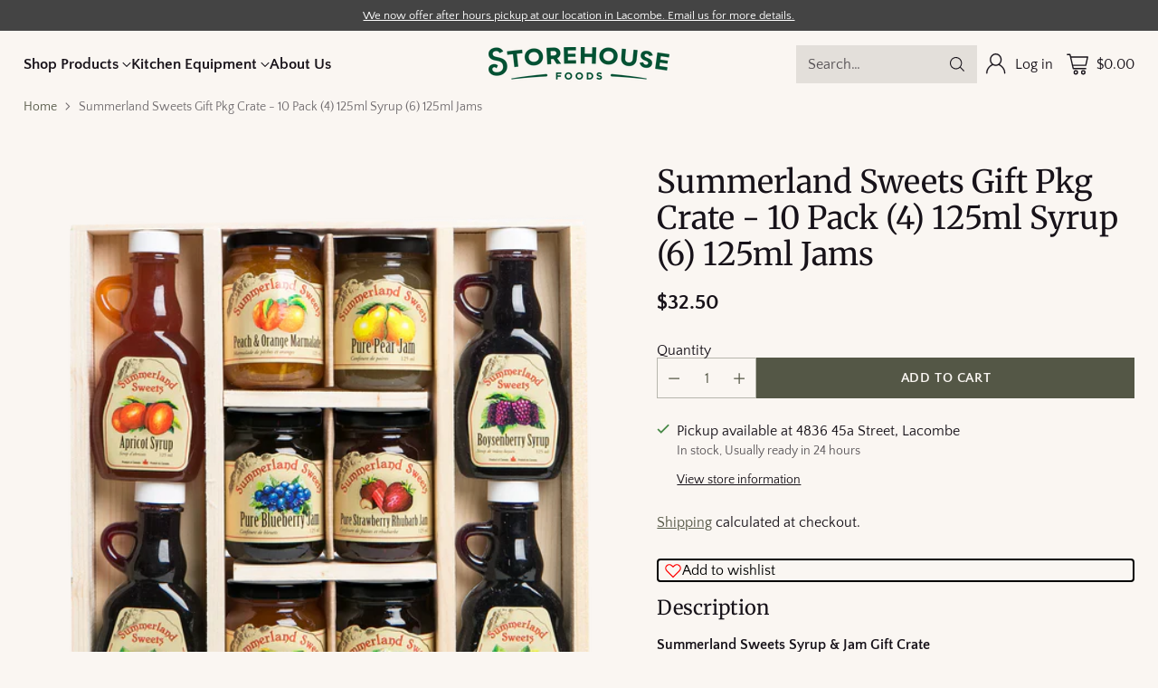

--- FILE ---
content_type: text/javascript; charset=utf-8
request_url: https://storehousefoods.ca/products/summerland-sweets-gift-crate-large.js
body_size: 891
content:
{"id":8759305961709,"title":"Summerland Sweets Gift Pkg Crate - 10 Pack (4) 125ml Syrup (6) 125ml Jams","handle":"summerland-sweets-gift-crate-large","description":"\u003cp\u003e\u003cstrong\u003eSummerland Sweets Syrup \u0026amp; Jam Gift Crate  \u003c\/strong\u003e\u003c\/p\u003e\n\u003cp\u003eSummerland Sweets has a beautiful selection of gift packages for lovers of Sunday morning breakfasts. Jams \u0026amp; syrups packaged in b\u003cspan style=\"font-size: 0.875rem;\"\u003eeautiful pine crate that can be repurposed once the syrups have been enjoyed.  If you know of someone who loves syrup on their morning pancakes or evening desserts (think ice-cream) then you might want to surprise them with this thoughtful gift package.\u003c\/span\u003e These syrups and jams are also available for individual purchase if you would like a taste for yourself. Selection of 7 syrups and 6 jams to choose from. \u003cstrong\u003e\u003c\/strong\u003e\u003cstrong\u003e\u003c\/strong\u003e\u003c\/p\u003e\n\u003cp\u003e\u003cstrong\u003e10 Pack:\u003c\/strong\u003e\u003c\/p\u003e\n\u003cp\u003e(4) 125ml Syrups and (6) 125ml Jams\u003cstrong\u003e\u003c\/strong\u003e\u003cspan style=\"text-decoration: underline;\"\u003e\u003cstrong\u003e\u003c\/strong\u003e\u003c\/span\u003e\u003c\/p\u003e\n\u003cp\u003e\u003cem\u003e**PLEASE NOTE: The Gift Package you receive will not necessarily have the same flavours as the product picture. If you have specific flavour preferences, please inquire about flavour availability.\u003c\/em\u003e\u003c\/p\u003e","published_at":"2024-07-15T09:08:14-06:00","created_at":"2024-07-12T15:59:52-06:00","vendor":"Summerland Sweets","type":"Honey Jams \u0026 Syrups","tags":["Baking \u0026 Cooking","blackberry","blueberry","cherry","crate","gift","Gift Package","Honey Jams \u0026 Syrups","jam","jelly","maple syrup","pancake","peach","Snacks \u0026 Sweets","strawberry","summerland","summerland sweets","syrup","syrups","toast"],"price":3250,"price_min":3250,"price_max":3250,"available":true,"price_varies":false,"compare_at_price":0,"compare_at_price_min":0,"compare_at_price_max":0,"compare_at_price_varies":false,"variants":[{"id":46685219324141,"title":"Default Title","option1":"Default Title","option2":null,"option3":null,"sku":"194020","requires_shipping":true,"taxable":false,"featured_image":null,"available":true,"name":"Summerland Sweets Gift Pkg Crate - 10 Pack (4) 125ml Syrup (6) 125ml Jams","public_title":null,"options":["Default Title"],"price":3250,"weight":800,"compare_at_price":0,"inventory_management":"shopify","barcode":"068607120200","requires_selling_plan":false,"selling_plan_allocations":[]}],"images":["\/\/cdn.shopify.com\/s\/files\/1\/0642\/8426\/2637\/files\/20.webp?v=1714429511"],"featured_image":"\/\/cdn.shopify.com\/s\/files\/1\/0642\/8426\/2637\/files\/20.webp?v=1714429511","options":[{"name":"Title","position":1,"values":["Default Title"]}],"url":"\/products\/summerland-sweets-gift-crate-large","media":[{"alt":null,"id":33095450657005,"position":1,"preview_image":{"aspect_ratio":1.0,"height":550,"width":550,"src":"https:\/\/cdn.shopify.com\/s\/files\/1\/0642\/8426\/2637\/files\/20.webp?v=1714429511"},"aspect_ratio":1.0,"height":550,"media_type":"image","src":"https:\/\/cdn.shopify.com\/s\/files\/1\/0642\/8426\/2637\/files\/20.webp?v=1714429511","width":550}],"requires_selling_plan":false,"selling_plan_groups":[]}